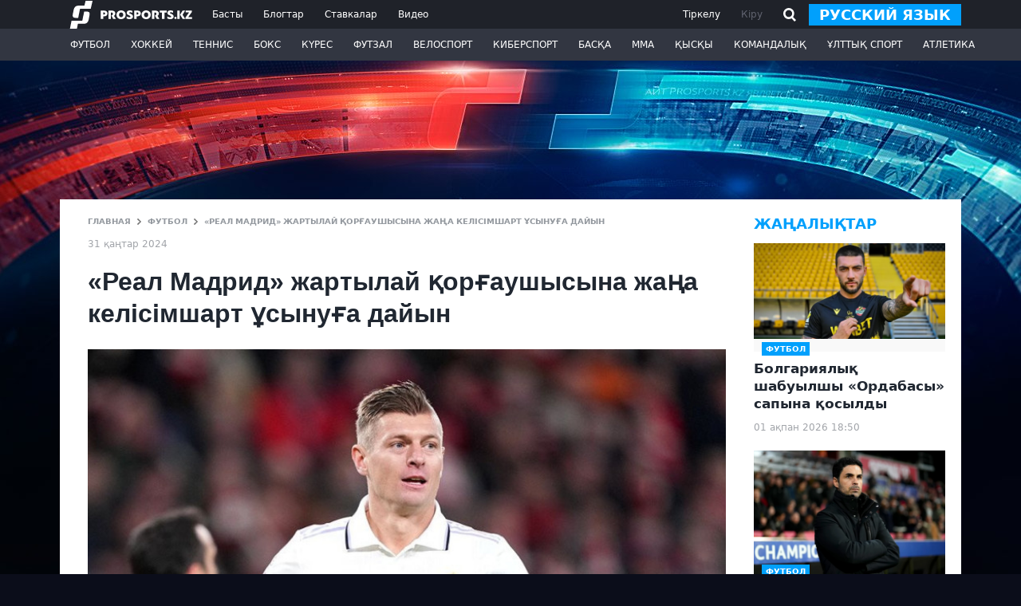

--- FILE ---
content_type: text/html; charset=utf-8
request_url: https://www.google.com/recaptcha/api2/aframe
body_size: 265
content:
<!DOCTYPE HTML><html><head><meta http-equiv="content-type" content="text/html; charset=UTF-8"></head><body><script nonce="tFpjmicDiRQnavUx3NLolA">/** Anti-fraud and anti-abuse applications only. See google.com/recaptcha */ try{var clients={'sodar':'https://pagead2.googlesyndication.com/pagead/sodar?'};window.addEventListener("message",function(a){try{if(a.source===window.parent){var b=JSON.parse(a.data);var c=clients[b['id']];if(c){var d=document.createElement('img');d.src=c+b['params']+'&rc='+(localStorage.getItem("rc::a")?sessionStorage.getItem("rc::b"):"");window.document.body.appendChild(d);sessionStorage.setItem("rc::e",parseInt(sessionStorage.getItem("rc::e")||0)+1);localStorage.setItem("rc::h",'1770004351648');}}}catch(b){}});window.parent.postMessage("_grecaptcha_ready", "*");}catch(b){}</script></body></html>